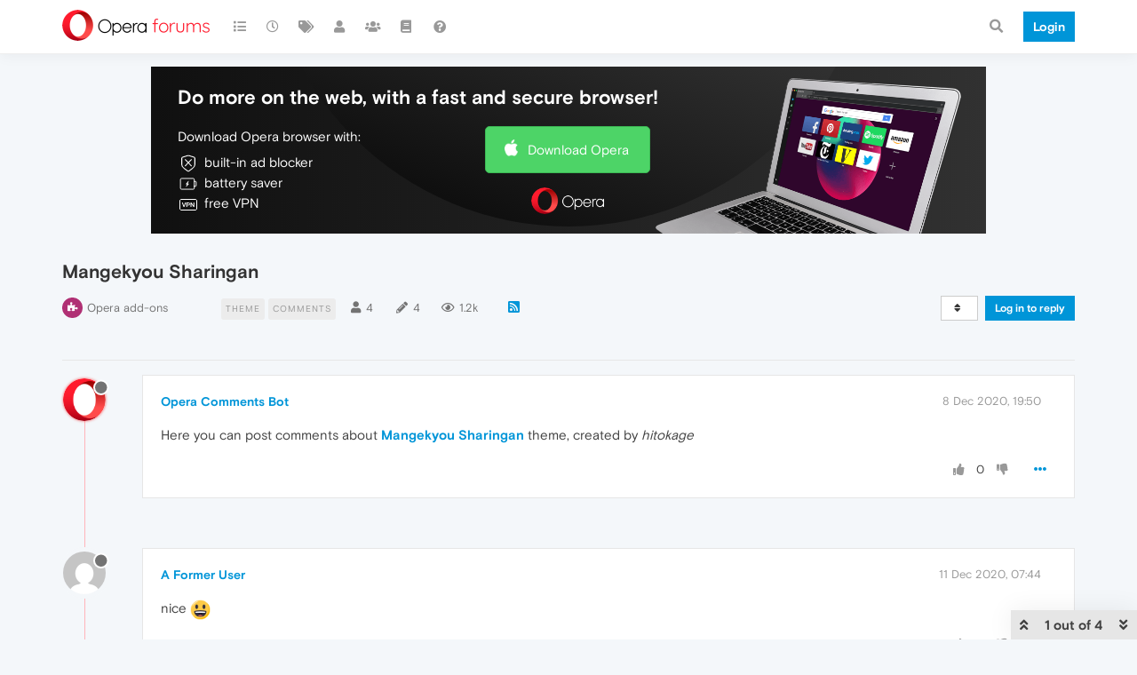

--- FILE ---
content_type: text/html; charset=utf-8
request_url: https://forums.opera.com/topic/45689/mangekyou-sharingan
body_size: 14192
content:
<!DOCTYPE html>
<html lang="en-GB" data-dir="ltr" style="direction: ltr; --panel-offset: 50px;"  >
<head>
	<title>Mangekyou Sharingan | Opera forums</title>
	<meta name="viewport" content="width&#x3D;device-width, initial-scale&#x3D;1.0" />
	<meta name="content-type" content="text/html; charset=UTF-8" />
	<meta name="apple-mobile-web-app-capable" content="yes" />
	<meta name="mobile-web-app-capable" content="yes" />
	<meta property="og:site_name" content="Opera forums" />
	<meta name="msapplication-badge" content="frequency=30; polling-uri=https://forums.opera.com/sitemap.xml" />
	<meta name="theme-color" content="#ffffff" />
	<meta name="title" content="Mangekyou Sharingan" />
	<meta name="description" content="Here you can post comments about Mangekyou Sharingan theme, created by hitokage " />
	<meta property="og:title" content="Mangekyou Sharingan" />
	<meta property="og:description" content="Here you can post comments about Mangekyou Sharingan theme, created by hitokage " />
	<meta property="og:type" content="article" />
	<meta property="article:published_time" content="2020-12-08T19:50:03.194Z" />
	<meta property="article:modified_time" content="2021-01-06T17:56:50.290Z" />
	<meta property="article:section" content="Opera add-ons" />
	<meta property="og:image" content="https://forums.opera.com/assets/uploads/profile/218246-profileavatar.png" />
	<meta property="og:image:url" content="https://forums.opera.com/assets/uploads/profile/218246-profileavatar.png" />
	<meta property="og:image" content="https://forums.opera.com/assets/uploads/system/og-image.png" />
	<meta property="og:image:url" content="https://forums.opera.com/assets/uploads/system/og-image.png" />
	<meta property="og:image:width" content="192" />
	<meta property="og:image:height" content="192" />
	<meta property="og:url" content="https://forums.opera.com/topic/45689/mangekyou-sharingan" />
	
	<link rel="stylesheet" type="text/css" href="/assets/client.css?v=fbknpfpme90" />
	<link rel="icon" type="image/x-icon" href="/assets/uploads/system/favicon.ico?v&#x3D;fbknpfpme90" />
	<link rel="manifest" href="/manifest.webmanifest" crossorigin="use-credentials" />
	<link rel="search" type="application/opensearchdescription+xml" title="Opera forums" href="/osd.xml" />
	<link rel="apple-touch-icon" href="/assets/uploads/system/touchicon-orig.png" />
	<link rel="icon" sizes="36x36" href="/assets/uploads/system/touchicon-36.png" />
	<link rel="icon" sizes="48x48" href="/assets/uploads/system/touchicon-48.png" />
	<link rel="icon" sizes="72x72" href="/assets/uploads/system/touchicon-72.png" />
	<link rel="icon" sizes="96x96" href="/assets/uploads/system/touchicon-96.png" />
	<link rel="icon" sizes="144x144" href="/assets/uploads/system/touchicon-144.png" />
	<link rel="icon" sizes="192x192" href="/assets/uploads/system/touchicon-192.png" />
	<link rel="prefetch" href="/assets/src/modules/composer.js?v&#x3D;fbknpfpme90" />
	<link rel="prefetch" href="/assets/src/modules/composer/uploads.js?v&#x3D;fbknpfpme90" />
	<link rel="prefetch" href="/assets/src/modules/composer/drafts.js?v&#x3D;fbknpfpme90" />
	<link rel="prefetch" href="/assets/src/modules/composer/tags.js?v&#x3D;fbknpfpme90" />
	<link rel="prefetch" href="/assets/src/modules/composer/categoryList.js?v&#x3D;fbknpfpme90" />
	<link rel="prefetch" href="/assets/src/modules/composer/resize.js?v&#x3D;fbknpfpme90" />
	<link rel="prefetch" href="/assets/src/modules/composer/autocomplete.js?v&#x3D;fbknpfpme90" />
	<link rel="prefetch" href="/assets/templates/composer.tpl?v&#x3D;fbknpfpme90" />
	<link rel="prefetch" href="/assets/language/en-GB/topic.json?v&#x3D;fbknpfpme90" />
	<link rel="prefetch" href="/assets/language/en-GB/modules.json?v&#x3D;fbknpfpme90" />
	<link rel="prefetch" href="/assets/language/en-GB/tags.json?v&#x3D;fbknpfpme90" />
	<link rel="prefetch stylesheet" href="/assets/plugins/nodebb-plugin-markdown/themes/default.min.css" />
	<link rel="prefetch" href="/assets/language/en-GB/markdown.json?v&#x3D;fbknpfpme90" />
	<link rel="prefetch" href="/assets/src/modules/highlight.js" />
	<link rel="stylesheet" href="https://forums.opera.com/assets/plugins/nodebb-plugin-emoji/emoji/styles.css?v&#x3D;fbknpfpme90" />
	<link rel="canonical" href="https://forums.opera.com/topic/45689/mangekyou-sharingan" />
	<link rel="alternate" type="application/rss+xml" href="/topic/45689.rss" />
	<link rel="up" href="https://forums.opera.com/category/23/opera-add-ons" />
	

	<script>
		var config = JSON.parse('{"relative_path":"","upload_url":"/assets/uploads","asset_base_url":"/assets","assetBaseUrl":"/assets","siteTitle":"Opera forums","browserTitle":"Opera forums","titleLayout":"&#123;pageTitle&#125; | &#123;browserTitle&#125;","showSiteTitle":true,"maintenanceMode":false,"minimumTitleLength":4,"maximumTitleLength":255,"minimumPostLength":4,"maximumPostLength":4999,"minimumTagsPerTopic":0,"maximumTagsPerTopic":5,"minimumTagLength":3,"maximumTagLength":15,"undoTimeout":10000,"useOutgoingLinksPage":false,"allowGuestHandles":false,"allowTopicsThumbnail":false,"usePagination":false,"disableChat":false,"disableChatMessageEditing":false,"maximumChatMessageLength":1000,"socketioTransports":["polling","websocket"],"socketioOrigins":"https://forums.opera.com:*","websocketAddress":"","maxReconnectionAttempts":5,"reconnectionDelay":1500,"topicsPerPage":20,"postsPerPage":20,"maximumFileSize":2048,"theme:id":"nodebb-theme-opera","theme:src":"","defaultLang":"en-GB","userLang":"en-GB","loggedIn":false,"uid":-1,"cache-buster":"v=fbknpfpme90","topicPostSort":"oldest_to_newest","categoryTopicSort":"newest_to_oldest","csrf_token":false,"searchEnabled":true,"searchDefaultInQuick":"titles","bootswatchSkin":"","enablePostHistory":true,"timeagoCutoff":30,"timeagoCodes":["af","am","ar","az-short","az","be","bg","bs","ca","cs","cy","da","de-short","de","dv","el","en-short","en","es-short","es","et","eu","fa-short","fa","fi","fr-short","fr","gl","he","hr","hu","hy","id","is","it-short","it","ja","jv","ko","ky","lt","lv","mk","nl","no","pl","pt-br-short","pt-br","pt-short","pt","ro","rs","ru","rw","si","sk","sl","sq","sr","sv","th","tr-short","tr","uk","ur","uz","vi","zh-CN","zh-TW"],"cookies":{"enabled":false,"message":"[[global:cookies.message]]","dismiss":"[[global:cookies.accept]]","link":"[[global:cookies.learn_more]]","link_url":"https:&#x2F;&#x2F;www.cookiesandyou.com"},"thumbs":{"size":512},"iconBackgrounds":["#f44336","#e91e63","#9c27b0","#673ab7","#3f51b5","#2196f3","#009688","#1b5e20","#33691e","#827717","#e65100","#ff5722","#795548","#607d8b"],"emailPrompt":1,"useragent":{"isYaBrowser":false,"isAuthoritative":true,"isMobile":false,"isMobileNative":false,"isTablet":false,"isiPad":false,"isiPod":false,"isiPhone":false,"isiPhoneNative":false,"isAndroid":false,"isAndroidNative":false,"isBlackberry":false,"isOpera":false,"isIE":false,"isEdge":false,"isIECompatibilityMode":false,"isSafari":false,"isFirefox":false,"isWebkit":false,"isChrome":true,"isKonqueror":false,"isOmniWeb":false,"isSeaMonkey":false,"isFlock":false,"isAmaya":false,"isPhantomJS":false,"isEpiphany":false,"isDesktop":true,"isWindows":false,"isLinux":false,"isLinux64":false,"isMac":true,"isChromeOS":false,"isBada":false,"isSamsung":false,"isRaspberry":false,"isBot":false,"isCurl":false,"isAndroidTablet":false,"isWinJs":false,"isKindleFire":false,"isSilk":false,"isCaptive":false,"isSmartTV":false,"isUC":false,"isFacebook":false,"isAlamoFire":false,"isElectron":false,"silkAccelerated":false,"browser":"Chrome","version":"131.0.0.0","os":"OS X","platform":"Apple Mac","geoIp":{},"source":"Mozilla/5.0 (Macintosh; Intel Mac OS X 10_15_7) AppleWebKit/537.36 (KHTML, like Gecko) Chrome/131.0.0.0 Safari/537.36; ClaudeBot/1.0; +claudebot@anthropic.com)","isWechat":false},"acpLang":"en-GB","topicSearchEnabled":false,"hideSubCategories":false,"hideCategoryLastPost":false,"enableQuickReply":false,"composer-default":{},"markdown":{"highlight":1,"highlightLinesLanguageList":[""],"theme":"default.min.css","defaultHighlightLanguage":""},"opera":{"authValidateEmailURL":"https://auth.opera.com/account/edit-profile"},"google-analytics":{"id":"UA-4118503-39","displayFeatures":"off"},"emojiCustomFirst":false}');
		var app = {
			user: JSON.parse('{"uid":0,"username":"Guest","displayname":"Guest","userslug":"","fullname":"Guest","email":"","icon:text":"?","icon:bgColor":"#aaa","groupTitle":"","groupTitleArray":[],"status":"offline","reputation":0,"email:confirmed":false,"unreadData":{"":{},"new":{},"watched":{},"unreplied":{}},"isAdmin":false,"isGlobalMod":false,"isMod":false,"privileges":{"chat":false,"upload:post:image":false,"upload:post:file":false,"signature":false,"invite":false,"group:create":false,"search:content":false,"search:users":false,"search:tags":false,"view:users":true,"view:tags":true,"view:groups":true,"local:login":false,"ban":false,"mute":false,"view:users:info":false},"timeagoCode":"en","offline":true,"isEmailConfirmSent":false}')
		};
	</script>

	
	
</head>

<body class="page-topic page-topic-45689 page-topic-mangekyou-sharingan page-topic-category-23 page-topic-category-opera-add-ons parent-category-7 parent-category-23 page-status-200 theme-opera user-guest skin-noskin">
	<nav id="menu" class="slideout-menu hidden">
		<section class="menu-section" data-section="navigation">
	<ul class="menu-section-list"></ul>
</section>


	</nav>
	<nav id="chats-menu" class="slideout-menu hidden">
		
	</nav>

	<main id="panel" class="slideout-panel">
		<nav class="navbar navbar-default navbar-fixed-top header" id="header-menu" component="navbar">
			<div class="container">
							<div class="navbar-header">
				<button type="button" class="navbar-toggle pull-left" id="mobile-menu">
					<i class="fa fa-lg fa-fw fa-bars unread-count" data-content="0" data-unread-url="/unread"></i>
				</button>
				

				
				<div class="navbar-search visible-xs pull-right">
					<form action="/search" method="GET">
						<button type="button" class="btn btn-link"><i class="fa fa-lg fa-fw fa-search" title="Search"></i></button>
						<input autocomplete="off" type="text" class="form-control hidden" name="term" placeholder="Search"/>
						<button class="btn btn-primary hidden" type="submit"></button>
						<input type="text" class="hidden" name="in" value="titles" />
					</form>
					<div class="quick-search-container hidden">
						<div class="quick-search-results-container"></div>
					</div>
				</div>
				

				<a class="forum-logo-wrapper" href="/">
					<img alt="" class="forum-logo" src="/plugins/nodebb-theme-opera/static/logo@2x.png" />
				</a>

				<div component="navbar/title" class="visible-xs hidden">
					<span></span>
				</div>
			</div>

			<div id="nav-dropdown" class="hidden-xs">
				
				
				<ul id="logged-out-menu" class="nav navbar-nav navbar-right">
					<li class="login">
						<a class="operaLoginButton" href="/auth/opera?return_path=%2Ftopic%2F45689%2Fmangekyou-sharingan" data-base-href="/auth/opera" rel="nofollow" target="_top">
							<span class="btn btn-primary">Login</span>
						</a>
					</li>
				</ul>
				
				
				<ul class="nav navbar-nav navbar-right">
					<li>
						<form id="search-form" class="navbar-form clearfix hidden-xs" role="search" method="GET">
							<button id="search-button" type="button" class="btn btn-link"><i class="fa fa-search fa-fw" title="Search"></i></button>
							<div class="hidden" id="search-fields">
								<div class="form-group">
									<input autocomplete="off" type="text" class="form-control" placeholder="Search" name="query" value="">
									<a href="#"><i class="fa fa-gears fa-fw advanced-search-link"></i></a>
								</div>
								<button type="submit" class="btn btn-default hide">Search</button>
							</div>
						</form>
						<div id="quick-search-container" class="quick-search-container hidden">
							<div class="checkbox filter-category">
								<label>
									<input type="checkbox" checked><span class="name"></span>
								</label>
							</div>
							<div class="text-center loading-indicator"><i class="fa fa-spinner fa-spin"></i></div>
							<div class="quick-search-results-container"></div>
						</div>
					</li>
					<li class="visible-xs" id="search-menu">
						<a href="/search">
							<i class="fa fa-search fa-fw"></i> Search
						</a>
					</li>
				</ul>
				

				<ul class="nav navbar-nav navbar-right hidden-xs">
					<li>
						<a href="#" id="reconnect" class="hide" title="Looks like your connection to Opera forums was lost, please wait while we try to reconnect.">
							<i class="fa fa-check"></i>
						</a>
					</li>
				</ul>

				<ul id="main-nav" class="nav navbar-nav">
					
					
					<li class="">
						<a title="Categories" class="navigation-link "
						 href="&#x2F;categories" >
							
							<i class="fa fa-fw fa-list" data-content=""></i>
							
							
							<span class="visible-xs-inline">Categories</span>
							
							
						</a>
						
					</li>
					
					
					
					<li class="">
						<a title="Recent" class="navigation-link "
						 href="&#x2F;recent" >
							
							<i class="fa fa-fw fa-clock-o" data-content=""></i>
							
							
							<span class="visible-xs-inline">Recent</span>
							
							
						</a>
						
					</li>
					
					
					
					<li class="">
						<a title="Tags" class="navigation-link "
						 href="&#x2F;tags" >
							
							<i class="fa fa-fw fa-tags" data-content=""></i>
							
							
							<span class="visible-xs-inline">Tags</span>
							
							
						</a>
						
					</li>
					
					
					
					<li class="">
						<a title="Users" class="navigation-link "
						 href="&#x2F;users" >
							
							<i class="fa fa-fw fa-user" data-content=""></i>
							
							
							<span class="visible-xs-inline">Users</span>
							
							
						</a>
						
					</li>
					
					
					
					<li class="">
						<a title="Groups" class="navigation-link "
						 href="&#x2F;groups" >
							
							<i class="fa fa-fw fa-group" data-content=""></i>
							
							
							<span class="visible-xs-inline">Groups</span>
							
							
						</a>
						
					</li>
					
					
					
					<li class="">
						<a title="Rules" class="navigation-link "
						 href="&#x2F;rules" >
							
							<i class="fa fa-fw fa-book" data-content=""></i>
							
							
							<span class="visible-xs-inline">Rules</span>
							
							
						</a>
						
					</li>
					
					
					
					<li class="">
						<a title="Help" class="navigation-link "
						 href="&#x2F;help" >
							
							<i class="fa fa-fw fa-question-circle" data-content=""></i>
							
							
							<span class="visible-xs-inline">Help</span>
							
							
						</a>
						
					</li>
					
					
				</ul>

				
			</div>

			</div>
		</nav>

		
		<div class="container" id="download-opera">
			<div class="get-opera">
    <div class="get-opera-closer">
        <svg width="24px" height="24px" viewBox="0 0 30 30" version="1.1" xmlns="http://www.w3.org/2000/svg"
             xmlns:xlink="http://www.w3.org/1999/xlink">
            <circle id="oval" fill="#fff" cx="15" cy="15" r="9"></circle>
            <path d="M19.5146932,11 L11,19.5146932" id="line-1" stroke="#452eb7" stroke-width="2"></path>
            <path d="M19.5146932,19.5146932 L11,11" id="line-2" stroke="#452eb7" stroke-width="2"></path>
        </svg>
    </div>
    <p class="get-opera-title">
        <strong>Do more on the web, with a fast and secure browser!</strong>
    </p>
    <p class="get-opera-element">Download Opera browser with:</p>
    <ul class="get-opera-features-list">
        <li class="get-opera-features-list--adblocker">built-in ad blocker</li>
        <li class="get-opera-features-list--battery-saver">battery saver</li>
        <li class="get-opera-features-list--free-vpn">free VPN</li>
    </ul>
    <a class="get-opera-btn os-default"
       href="https://www.opera.com/computer"
       data-query-params="utm_campaign=forums_banner&amp;utm_medium=ip&amp;utm_source=forums_opera_com">Download
        Opera</a>
</div>

		</div>
		

		<div class="container" id="content">
		<noscript>
    <div class="alert alert-danger">
        <p>
            Your browser does not seem to support JavaScript. As a result, your viewing experience will be diminished, and you have been placed in <strong>read-only mode</strong>.
        </p>
        <p>
            Please download a browser that supports JavaScript, or enable it if it's disabled (i.e. NoScript).
        </p>
    </div>
</noscript>
		
<div data-widget-area="header">
	
</div>
<div class="row">
	<div class="topic col-lg-12">
		<div class="topic-header">
			<h1 component="post/header" class="" itemprop="name">
				<span class="topic-title">
					<span component="topic/labels">
						<i component="topic/scheduled" class="pull-left fa fa-clock-o hidden" title="Scheduled"></i>
						<i component="topic/pinned" class="pull-left fa fa-thumb-tack hidden" title="Pinned"></i>
						<i component="topic/locked" class="pull-left fa fa-lock hidden" title="Locked"></i>
						<i class="pull-left fa fa-arrow-circle-right hidden" title="Moved"></i>
						
					</span>
					<span component="topic/title">Mangekyou Sharingan</span>
				</span>
			</h1>

			<div class="topic-info clearfix">
				<div class="category-item inline-block">
					<div role="presentation" class="icon pull-left" style="background-color: #b03074; color: #ffffff;">
						<i class="fa fa-fw fa-puzzle-piece"></i>
					</div>
					<a href="/category/23/opera-add-ons">Opera add-ons</a>
				</div>

				<div class="tags tag-list inline-block hidden-xs">
					
<a href="/tags/theme">
    <span class="tag tag-item tag-class-theme" data-tag="theme">theme</span>
</a>

<a href="/tags/comments">
    <span class="tag tag-item tag-class-comments" data-tag="comments">comments</span>
</a>

				</div>
				<div class="inline-block hidden-xs">
					<div class="stats text-muted">
	<i class="fa fa-fw fa-user" title="Posters"></i>
	<span title="4" class="human-readable-number">4</span>
</div>
<div class="stats text-muted">
	<i class="fa fa-fw fa-pencil" title="Posts"></i>
	<span component="topic/post-count" title="4" class="human-readable-number">4</span>
</div>
<div class="stats views text-muted">
	<i class="fa fa-fw fa-eye" title="Views"></i>
	<span class="human-readable-number" title="1211">1211</span>
</div>
				</div>
				
				<a class="hidden-xs" target="_blank" href="/topic/45689.rss"><i class="fa fa-rss-square"></i></a>
				
				

				<div class="topic-main-buttons pull-right inline-block">
	<span class="loading-indicator btn pull-left hidden" done="0">
		<span class="hidden-xs">Loading More Posts</span> <i class="fa fa-refresh fa-spin"></i>
	</span>

	

	

	<div title="Sort by" class="btn-group bottom-sheet hidden-xs" component="thread/sort">
	<button class="btn btn-sm btn-default dropdown-toggle" data-toggle="dropdown" type="button">
	<span><i class="fa fa-fw fa-sort"></i></span></button>
	<ul class="dropdown-menu dropdown-menu-right">
		<li><a href="#" class="oldest_to_newest" data-sort="oldest_to_newest"><i class="fa fa-fw"></i> Oldest to Newest</a></li>
		<li><a href="#" class="newest_to_oldest" data-sort="newest_to_oldest"><i class="fa fa-fw"></i> Newest to Oldest</a></li>
		<li><a href="#" class="most_votes" data-sort="most_votes"><i class="fa fa-fw"></i> Most Votes</a></li>
	</ul>
</div>


	<div class="inline-block">
	
	</div>
	<div component="topic/reply/container" class="btn-group action-bar bottom-sheet hidden">
	<a href="/compose?tid=45689&title=Mangekyou Sharingan" class="btn btn-sm btn-primary" component="topic/reply" data-ajaxify="false" role="button"><i class="fa fa-reply visible-xs-inline"></i><span class="visible-sm-inline visible-md-inline visible-lg-inline"> Reply</span></a>
	<button type="button" class="btn btn-sm btn-info dropdown-toggle" data-toggle="dropdown">
		<span class="caret"></span>
	</button>
	<ul class="dropdown-menu pull-right" role="menu">
		<li><a href="#" component="topic/reply-as-topic">Reply as topic</a></li>
	</ul>
</div>




<a component="topic/reply/guest" href="/auth/opera?return_path=%2Ftopic%2F45689%2Fmangekyou-sharingan" data-base-href="/auth/opera" class="btn btn-sm btn-primary operaLoginButton" rel="nofollow" target="_top">Log in to reply</a>



</div>

			</div>
		</div>
		

		
		<div component="topic/deleted/message" class="alert alert-warning hidden clearfix">
    <span class="pull-left">This topic has been deleted. Only users with topic management privileges can see it.</span>
    <span class="pull-right">
        
    </span>
</div>
		

		<ul component="topic" class="posts timeline" data-tid="45689" data-cid="23">
			
				<li component="post" class="  topic-owner-post " data-index="0" data-pid="236136" data-uid="218246" data-timestamp="1607457003201" data-username="Opera Comments Bot" data-userslug="opera-comments-bot" itemscope itemtype="http://schema.org/Comment">
					<a component="post/anchor" data-index="0" id="0"></a>

					<meta itemprop="datePublished" content="2020-12-08T19:50:03.201Z">
					<meta itemprop="dateModified" content="">

					<div class="clearfix post-header">
	<div class="icon pull-left">
		<a href="/user/opera-comments-bot">
			<img class="avatar  avatar-sm2x avatar-rounded" alt="Opera Comments Bot" title="Opera Comments Bot" data-uid="218246" loading="lazy" component="user/picture" src="/assets/uploads/profile/218246-profileavatar.png" style="" />
			<i component="user/status" class="fa fa-circle status offline" title="Offline"></i>
		</a>
	</div>
</div>

<div class="content" component="post/content" itemprop="text">
	<small class="post-author">
		<strong>
			<a href="/user/opera-comments-bot" itemprop="author" data-username="Opera Comments Bot" data-uid="218246">Opera Comments Bot</a>
		</strong>

		

		

		<span class="visible-xs-inline-block visible-sm-inline-block visible-md-inline-block visible-lg-inline-block">
			
			<span>
				
			</span>
		</span>

	</small>
	<small class="pull-right">
		<span class="bookmarked"><i class="fa fa-bookmark-o"></i></span>
	</small>
	<small class="pull-right">
		<i component="post/edit-indicator" class="fa fa-pencil-square edit-icon hidden"></i>

		<small data-editor="" component="post/editor" class="hidden">last edited by  <span class="timeago" title=""></span></small>

		<span class="visible-xs-inline-block visible-sm-inline-block visible-md-inline-block visible-lg-inline-block">
			<a class="permalink" href="/post/236136"><span class="timeago" title="2020-12-08T19:50:03.201Z"></span></a>
		</span>
	</small>

	<p dir="auto">Here you can post comments about <strong><a href="https://addons.opera.com/en/wallpapers/details/mangekyou-sharingan/" target="_blank" rel="noopener noreferrer nofollow ugc">Mangekyou Sharingan</a></strong> theme, created by <em>hitokage</em></p>


	

</div>

<div class="clearfix post-footer">


	<small class="pull-right post-footer-menu">
		<span class="post-tools">
			<a component="post/reply" href="#" class="no-select hidden">Reply</a>
			<a component="post/quote" href="#" class="no-select hidden">Quote</a>
		</span>

		
		<span class="votes">
			<a component="post/upvote" href="#" class="">
				<i class="fa fa-thumbs-up"></i>
			</a>

			<span component="post/vote-count" data-votes="0">0</span>

			
			<a component="post/downvote" href="#" class="">
				<i class="fa fa-thumbs-down"></i>
			</a>
			
		</span>
		

		<span component="post/tools" class="dropdown moderator-tools bottom-sheet ">
	<a href="#" data-toggle="dropdown" data-ajaxify="false"><i class="fa fa-fw fa-ellipsis-h"></i></a>
	<ul class="dropdown-menu dropdown-menu-right" role="menu"></ul>
</span>

	</small>

	
	<a component="post/reply-count" data-target-component="post/replies/container" href="#" class="threaded-replies no-select hidden">
		<span component="post/reply-count/avatars" class="avatars hidden ">
			
		</span>

		<strong class="replies-count" component="post/reply-count/text" data-replies="0">1 Reply</strong>
		<span class="replies-last hidden-xs">Last reply <span class="timeago" title=""></span></span>

		<i class="fa fa-fw fa-chevron-right" component="post/replies/open"></i>
		<i class="fa fa-fw fa-chevron-down hidden" component="post/replies/close"></i>
		<i class="fa fa-fw fa-spin fa-spinner hidden" component="post/replies/loading"></i>
	</a>
	
	<div component="post/replies/container"></div>
</div>

				</li>
				
			
				<li component="post" class="   " data-index="1" data-pid="236386" data-uid="307448" data-timestamp="1607672646588" data-username="A Former User" data-userslug="" itemscope itemtype="http://schema.org/Comment">
					<a component="post/anchor" data-index="1" id="1"></a>

					<meta itemprop="datePublished" content="2020-12-11T07:44:06.588Z">
					<meta itemprop="dateModified" content="">

					<div class="clearfix post-header">
	<div class="icon pull-left">
		<a href="#">
			<img class="avatar  avatar-sm2x avatar-rounded" alt="A Former User" title="A Former User" data-uid="0" loading="lazy" component="user/picture" src="https://www.gravatar.com/avatar/d41d8cd98f00b204e9800998ecf8427e?size=192&d=mm" style="" />
			<i component="user/status" class="fa fa-circle status offline" title="Offline"></i>
		</a>
	</div>
</div>

<div class="content" component="post/content" itemprop="text">
	<small class="post-author">
		<strong>
			<a href="#" itemprop="author" data-username="A Former User" data-uid="0">A Former User</a>
		</strong>

		

		

		<span class="visible-xs-inline-block visible-sm-inline-block visible-md-inline-block visible-lg-inline-block">
			
			<span>
				
			</span>
		</span>

	</small>
	<small class="pull-right">
		<span class="bookmarked"><i class="fa fa-bookmark-o"></i></span>
	</small>
	<small class="pull-right">
		<i component="post/edit-indicator" class="fa fa-pencil-square edit-icon hidden"></i>

		<small data-editor="" component="post/editor" class="hidden">last edited by  <span class="timeago" title=""></span></small>

		<span class="visible-xs-inline-block visible-sm-inline-block visible-md-inline-block visible-lg-inline-block">
			<a class="permalink" href="/post/236386"><span class="timeago" title="2020-12-11T07:44:06.588Z"></span></a>
		</span>
	</small>

	<p dir="auto">nice <img src="https://forums.opera.com/assets/plugins/nodebb-plugin-emoji/emoji/emoji-one/1f603.png?v=fbknpfpme90" class="not-responsive emoji emoji-emoji-one emoji--grinning_face_with_big_eyes" title=":D" alt="😃" /></p>


	

</div>

<div class="clearfix post-footer">


	<small class="pull-right post-footer-menu">
		<span class="post-tools">
			<a component="post/reply" href="#" class="no-select hidden">Reply</a>
			<a component="post/quote" href="#" class="no-select hidden">Quote</a>
		</span>

		
		<span class="votes">
			<a component="post/upvote" href="#" class="">
				<i class="fa fa-thumbs-up"></i>
			</a>

			<span component="post/vote-count" data-votes="0">0</span>

			
			<a component="post/downvote" href="#" class="">
				<i class="fa fa-thumbs-down"></i>
			</a>
			
		</span>
		

		<span component="post/tools" class="dropdown moderator-tools bottom-sheet ">
	<a href="#" data-toggle="dropdown" data-ajaxify="false"><i class="fa fa-fw fa-ellipsis-h"></i></a>
	<ul class="dropdown-menu dropdown-menu-right" role="menu"></ul>
</span>

	</small>

	
	<a component="post/reply-count" data-target-component="post/replies/container" href="#" class="threaded-replies no-select hidden">
		<span component="post/reply-count/avatars" class="avatars hidden ">
			
		</span>

		<strong class="replies-count" component="post/reply-count/text" data-replies="0">1 Reply</strong>
		<span class="replies-last hidden-xs">Last reply <span class="timeago" title=""></span></span>

		<i class="fa fa-fw fa-chevron-right" component="post/replies/open"></i>
		<i class="fa fa-fw fa-chevron-down hidden" component="post/replies/close"></i>
		<i class="fa fa-fw fa-spin fa-spinner hidden" component="post/replies/loading"></i>
	</a>
	
	<div component="post/replies/container"></div>
</div>

				</li>
				
			
				<li component="post" class="   " data-index="2" data-pid="237212" data-uid="311968" data-timestamp="1608398519763" data-username="A Former User" data-userslug="" itemscope itemtype="http://schema.org/Comment">
					<a component="post/anchor" data-index="2" id="2"></a>

					<meta itemprop="datePublished" content="2020-12-19T17:21:59.763Z">
					<meta itemprop="dateModified" content="">

					<div class="clearfix post-header">
	<div class="icon pull-left">
		<a href="#">
			<img class="avatar  avatar-sm2x avatar-rounded" alt="A Former User" title="A Former User" data-uid="0" loading="lazy" component="user/picture" src="https://www.gravatar.com/avatar/d41d8cd98f00b204e9800998ecf8427e?size=192&d=mm" style="" />
			<i component="user/status" class="fa fa-circle status offline" title="Offline"></i>
		</a>
	</div>
</div>

<div class="content" component="post/content" itemprop="text">
	<small class="post-author">
		<strong>
			<a href="#" itemprop="author" data-username="A Former User" data-uid="0">A Former User</a>
		</strong>

		

		

		<span class="visible-xs-inline-block visible-sm-inline-block visible-md-inline-block visible-lg-inline-block">
			
			<span>
				
			</span>
		</span>

	</small>
	<small class="pull-right">
		<span class="bookmarked"><i class="fa fa-bookmark-o"></i></span>
	</small>
	<small class="pull-right">
		<i component="post/edit-indicator" class="fa fa-pencil-square edit-icon hidden"></i>

		<small data-editor="" component="post/editor" class="hidden">last edited by  <span class="timeago" title=""></span></small>

		<span class="visible-xs-inline-block visible-sm-inline-block visible-md-inline-block visible-lg-inline-block">
			<a class="permalink" href="/post/237212"><span class="timeago" title="2020-12-19T17:21:59.763Z"></span></a>
		</span>
	</small>

	<p dir="auto">echt nice, schade aber das es nur für 720p is nich 1080p würde eventuell besser aus sehen <img src="https://forums.opera.com/assets/plugins/nodebb-plugin-emoji/emoji/emoji-one/1f603.png?v=fbknpfpme90" class="not-responsive emoji emoji-emoji-one emoji--grinning_face_with_big_eyes" title=":D" alt="😃" /> aber das is nur meine Meinung</p>


	

</div>

<div class="clearfix post-footer">


	<small class="pull-right post-footer-menu">
		<span class="post-tools">
			<a component="post/reply" href="#" class="no-select hidden">Reply</a>
			<a component="post/quote" href="#" class="no-select hidden">Quote</a>
		</span>

		
		<span class="votes">
			<a component="post/upvote" href="#" class="">
				<i class="fa fa-thumbs-up"></i>
			</a>

			<span component="post/vote-count" data-votes="0">0</span>

			
			<a component="post/downvote" href="#" class="">
				<i class="fa fa-thumbs-down"></i>
			</a>
			
		</span>
		

		<span component="post/tools" class="dropdown moderator-tools bottom-sheet ">
	<a href="#" data-toggle="dropdown" data-ajaxify="false"><i class="fa fa-fw fa-ellipsis-h"></i></a>
	<ul class="dropdown-menu dropdown-menu-right" role="menu"></ul>
</span>

	</small>

	
	<a component="post/reply-count" data-target-component="post/replies/container" href="#" class="threaded-replies no-select hidden">
		<span component="post/reply-count/avatars" class="avatars hidden ">
			
		</span>

		<strong class="replies-count" component="post/reply-count/text" data-replies="0">1 Reply</strong>
		<span class="replies-last hidden-xs">Last reply <span class="timeago" title=""></span></span>

		<i class="fa fa-fw fa-chevron-right" component="post/replies/open"></i>
		<i class="fa fa-fw fa-chevron-down hidden" component="post/replies/close"></i>
		<i class="fa fa-fw fa-spin fa-spinner hidden" component="post/replies/loading"></i>
	</a>
	
	<div component="post/replies/container"></div>
</div>

				</li>
				
			
				<li component="post" class="   " data-index="3" data-pid="238830" data-uid="315100" data-timestamp="1609955810290" data-username="A Former User" data-userslug="" itemscope itemtype="http://schema.org/Comment">
					<a component="post/anchor" data-index="3" id="3"></a>

					<meta itemprop="datePublished" content="2021-01-06T17:56:50.290Z">
					<meta itemprop="dateModified" content="">

					<div class="clearfix post-header">
	<div class="icon pull-left">
		<a href="#">
			<img class="avatar  avatar-sm2x avatar-rounded" alt="A Former User" title="A Former User" data-uid="0" loading="lazy" component="user/picture" src="https://www.gravatar.com/avatar/d41d8cd98f00b204e9800998ecf8427e?size=192&d=mm" style="" />
			<i component="user/status" class="fa fa-circle status offline" title="Offline"></i>
		</a>
	</div>
</div>

<div class="content" component="post/content" itemprop="text">
	<small class="post-author">
		<strong>
			<a href="#" itemprop="author" data-username="A Former User" data-uid="0">A Former User</a>
		</strong>

		

		

		<span class="visible-xs-inline-block visible-sm-inline-block visible-md-inline-block visible-lg-inline-block">
			
			<span>
				
			</span>
		</span>

	</small>
	<small class="pull-right">
		<span class="bookmarked"><i class="fa fa-bookmark-o"></i></span>
	</small>
	<small class="pull-right">
		<i component="post/edit-indicator" class="fa fa-pencil-square edit-icon hidden"></i>

		<small data-editor="" component="post/editor" class="hidden">last edited by  <span class="timeago" title=""></span></small>

		<span class="visible-xs-inline-block visible-sm-inline-block visible-md-inline-block visible-lg-inline-block">
			<a class="permalink" href="/post/238830"><span class="timeago" title="2021-01-06T17:56:50.290Z"></span></a>
		</span>
	</small>

	<p dir="auto">nice</p>


	

</div>

<div class="clearfix post-footer">


	<small class="pull-right post-footer-menu">
		<span class="post-tools">
			<a component="post/reply" href="#" class="no-select hidden">Reply</a>
			<a component="post/quote" href="#" class="no-select hidden">Quote</a>
		</span>

		
		<span class="votes">
			<a component="post/upvote" href="#" class="">
				<i class="fa fa-thumbs-up"></i>
			</a>

			<span component="post/vote-count" data-votes="0">0</span>

			
			<a component="post/downvote" href="#" class="">
				<i class="fa fa-thumbs-down"></i>
			</a>
			
		</span>
		

		<span component="post/tools" class="dropdown moderator-tools bottom-sheet ">
	<a href="#" data-toggle="dropdown" data-ajaxify="false"><i class="fa fa-fw fa-ellipsis-h"></i></a>
	<ul class="dropdown-menu dropdown-menu-right" role="menu"></ul>
</span>

	</small>

	
	<a component="post/reply-count" data-target-component="post/replies/container" href="#" class="threaded-replies no-select hidden">
		<span component="post/reply-count/avatars" class="avatars hidden ">
			
		</span>

		<strong class="replies-count" component="post/reply-count/text" data-replies="0">1 Reply</strong>
		<span class="replies-last hidden-xs">Last reply <span class="timeago" title=""></span></span>

		<i class="fa fa-fw fa-chevron-right" component="post/replies/open"></i>
		<i class="fa fa-fw fa-chevron-down hidden" component="post/replies/close"></i>
		<i class="fa fa-fw fa-spin fa-spinner hidden" component="post/replies/loading"></i>
	</a>
	
	<div component="post/replies/container"></div>
</div>

				</li>
				
			
		</ul>

		

		

		

		<div class="pagination-block text-center">
    <div class="progress-bar"></div>
    <div class="wrapper dropup">
        <i class="fa fa-2x fa-angle-double-up pointer fa-fw pagetop"></i>

        <a href="#" class="dropdown-toggle" data-toggle="dropdown">
            <span class="pagination-text"></span>
        </a>

        <i class="fa fa-2x fa-angle-double-down pointer fa-fw pagebottom"></i>
        <ul class="dropdown-menu dropdown-menu-right" role="menu">
            <li>
                <div class="row">
                    <div class="col-xs-8 post-content"></div>
                    <div class="col-xs-4 text-right">
                        <div class="scroller-content">
                            <span class="pointer pagetop">First post <i class="fa fa-angle-double-up"></i></span>
                            <div class="scroller-container">
                                <div class="scroller-thumb">
                                    <span class="thumb-text"></span>
                                    <div class="scroller-thumb-icon"></div>
                                </div>
                            </div>
                            <span class="pointer pagebottom">Last post <i class="fa fa-angle-double-down"></i></span>
                        </div>
                    </div>
                </div>
                <div class="row">
                    <div class="col-xs-6">
                        <button id="myNextPostBtn" class="btn btn-default form-control" disabled>Go to my next post</button>
                    </div>
                    <div class="col-xs-6">
                        <input type="number" class="form-control" id="indexInput" placeholder="Go to post index">
                    </div>
                </div>
            </li>
        </ul>
    </div>
</div>

	</div>
	<div data-widget-area="sidebar" class="col-lg-3 col-sm-12 hidden">
		
	</div>
</div>

<div data-widget-area="footer">
	
</div>


<noscript>
	<div component="pagination" class="text-center pagination-container hidden">
	<ul class="pagination hidden-xs">
		<li class="previous pull-left disabled">
			<a href="?" data-page="1"><i class="fa fa-chevron-left"></i> </a>
		</li>

		

		<li class="next pull-right disabled">
			<a href="?" data-page="1"> <i class="fa fa-chevron-right"></i></a>
		</li>
	</ul>

	<ul class="pagination hidden-sm hidden-md hidden-lg">
		<li class="first disabled">
			<a href="?" data-page="1"><i class="fa fa-fast-backward"></i> </a>
		</li>

		<li class="previous disabled">
			<a href="?" data-page="1"><i class="fa fa-chevron-left"></i> </a>
		</li>

		<li component="pagination/select-page" class="page select-page">
			<a href="#">1 / 1</a>
		</li>

		<li class="next disabled">
			<a href="?" data-page="1"> <i class="fa fa-chevron-right"></i></a>
		</li>

		<li class="last disabled">
			<a href="?" data-page="1"><i class="fa fa-fast-forward"></i> </a>
		</li>
	</ul>
</div>
</noscript>

<script id="ajaxify-data" type="application/json">{"tid":45689,"uid":218246,"cid":23,"mainPid":236136,"title":"Mangekyou Sharingan","slug":"45689/mangekyou-sharingan","timestamp":1607457003194,"lastposttime":1609955810290,"postcount":4,"viewcount":1211,"externalComments":{"site":"addons","page":"254425"},"teaserPid":238830,"postercount":4,"tags":[{"value":"theme","valueEscaped":"theme","valueEncoded":"theme","class":"theme"},{"value":"comments","valueEscaped":"comments","valueEncoded":"comments","class":"comments"}],"deleted":0,"locked":0,"pinned":0,"pinExpiry":0,"upvotes":0,"downvotes":0,"deleterUid":0,"titleRaw":"Mangekyou Sharingan","timestampISO":"2020-12-08T19:50:03.194Z","scheduled":false,"lastposttimeISO":"2021-01-06T17:56:50.290Z","pinExpiryISO":"","votes":0,"thumbs":[],"posts":[{"pid":236136,"uid":218246,"tid":45689,"content":"<p dir=\"auto\">Here you can post comments about <strong><a href=\"https://addons.opera.com/en/wallpapers/details/mangekyou-sharingan/\" target=\"_blank\" rel=\"noopener noreferrer nofollow ugc\">Mangekyou Sharingan<\/a><\/strong> theme, created by <em>hitokage<\/em><\/p>\n","timestamp":1607457003201,"deleted":0,"upvotes":0,"downvotes":0,"deleterUid":0,"edited":0,"replies":{"hasMore":false,"users":[],"text":"[[topic:one_reply_to_this_post]]","count":0},"bookmarks":0,"votes":0,"timestampISO":"2020-12-08T19:50:03.201Z","editedISO":"","index":0,"eventStart":1607457003201,"eventEnd":1607672646588,"user":{"uid":218246,"username":"Opera Comments Bot","userslug":"opera-comments-bot","reputation":1208,"postcount":5735,"topiccount":5735,"picture":"/assets/uploads/profile/218246-profileavatar.png","signature":"","banned":false,"banned:expire":0,"status":"offline","lastonline":1769088154901,"groupTitle":null,"displayname":"Opera Comments Bot","groupTitleArray":[],"icon:text":"O","icon:bgColor":"#3f51b5","lastonlineISO":"2026-01-22T13:22:34.901Z","banned_until":0,"banned_until_readable":"Not Banned","selectedGroups":[],"custom_profile_info":[]},"editor":null,"bookmarked":false,"upvoted":false,"downvoted":false,"selfPost":false,"topicOwnerPost":true,"display_edit_tools":false,"display_delete_tools":false,"display_moderator_tools":false,"display_move_tools":false,"display_post_menu":true},{"pid":236386,"uid":307448,"tid":45689,"content":"<p dir=\"auto\">nice <img src=\"https://forums.opera.com/assets/plugins/nodebb-plugin-emoji/emoji/emoji-one/1f603.png?v=fbknpfpme90\" class=\"not-responsive emoji emoji-emoji-one emoji--grinning_face_with_big_eyes\" title=\":D\" alt=\"😃\" /><\/p>\n","timestamp":1607672646588,"deleted":0,"upvotes":0,"downvotes":0,"deleterUid":0,"edited":0,"replies":{"hasMore":false,"users":[],"text":"[[topic:one_reply_to_this_post]]","count":0},"bookmarks":0,"votes":0,"timestampISO":"2020-12-11T07:44:06.588Z","editedISO":"","index":1,"eventStart":1607672646588,"eventEnd":1608398519763,"user":{"uid":0,"username":"[[global:former_user]]","userslug":"","reputation":0,"postcount":0,"topiccount":0,"picture":"https://www.gravatar.com/avatar/d41d8cd98f00b204e9800998ecf8427e?size=192&d=mm","signature":"","banned":false,"banned:expire":0,"status":"offline","lastonline":0,"groupTitle":"","oldUid":307448,"displayname":"[[global:former_user]]","email":"","icon:text":"?","icon:bgColor":"#aaa","groupTitleArray":[],"email:confirmed":0,"banned_until":0,"banned_until_readable":"Not Banned","selectedGroups":[],"custom_profile_info":[]},"editor":null,"bookmarked":false,"upvoted":false,"downvoted":false,"selfPost":false,"topicOwnerPost":false,"display_edit_tools":false,"display_delete_tools":false,"display_moderator_tools":false,"display_move_tools":false,"display_post_menu":true},{"pid":237212,"uid":311968,"tid":45689,"content":"<p dir=\"auto\">echt nice, schade aber das es nur für 720p is nich 1080p würde eventuell besser aus sehen <img src=\"https://forums.opera.com/assets/plugins/nodebb-plugin-emoji/emoji/emoji-one/1f603.png?v=fbknpfpme90\" class=\"not-responsive emoji emoji-emoji-one emoji--grinning_face_with_big_eyes\" title=\":D\" alt=\"😃\" /> aber das is nur meine Meinung<\/p>\n","timestamp":1608398519763,"deleted":0,"upvotes":0,"downvotes":0,"deleterUid":0,"edited":0,"replies":{"hasMore":false,"users":[],"text":"[[topic:one_reply_to_this_post]]","count":0},"bookmarks":0,"votes":0,"timestampISO":"2020-12-19T17:21:59.763Z","editedISO":"","index":2,"eventStart":1608398519763,"eventEnd":1609955810290,"user":{"uid":0,"username":"[[global:former_user]]","userslug":"","reputation":0,"postcount":0,"topiccount":0,"picture":"https://www.gravatar.com/avatar/d41d8cd98f00b204e9800998ecf8427e?size=192&d=mm","signature":"","banned":false,"banned:expire":0,"status":"offline","lastonline":0,"groupTitle":"","oldUid":311968,"displayname":"[[global:former_user]]","email":"","icon:text":"?","icon:bgColor":"#aaa","groupTitleArray":[],"email:confirmed":0,"banned_until":0,"banned_until_readable":"Not Banned","selectedGroups":[],"custom_profile_info":[]},"editor":null,"bookmarked":false,"upvoted":false,"downvoted":false,"selfPost":false,"topicOwnerPost":false,"display_edit_tools":false,"display_delete_tools":false,"display_moderator_tools":false,"display_move_tools":false,"display_post_menu":true},{"pid":238830,"uid":315100,"tid":45689,"content":"<p dir=\"auto\">nice<\/p>\n","timestamp":1609955810290,"deleted":0,"upvotes":0,"downvotes":0,"deleterUid":0,"edited":0,"replies":{"hasMore":false,"users":[],"text":"[[topic:one_reply_to_this_post]]","count":0},"bookmarks":0,"votes":0,"timestampISO":"2021-01-06T17:56:50.290Z","editedISO":"","index":3,"eventStart":1609955810290,"eventEnd":1769157688846,"user":{"uid":0,"username":"[[global:former_user]]","userslug":"","reputation":0,"postcount":0,"topiccount":0,"picture":"https://www.gravatar.com/avatar/d41d8cd98f00b204e9800998ecf8427e?size=192&d=mm","signature":"","banned":false,"banned:expire":0,"status":"offline","lastonline":0,"groupTitle":"","oldUid":315100,"displayname":"[[global:former_user]]","email":"","icon:text":"?","icon:bgColor":"#aaa","groupTitleArray":[],"email:confirmed":0,"banned_until":0,"banned_until_readable":"Not Banned","selectedGroups":[],"custom_profile_info":[]},"editor":null,"bookmarked":false,"upvoted":false,"downvoted":false,"selfPost":false,"topicOwnerPost":false,"display_edit_tools":false,"display_delete_tools":false,"display_moderator_tools":false,"display_move_tools":false,"display_post_menu":true}],"events":[],"category":{"cid":23,"name":"Opera add-ons","description":"Add-ons allow you to add functionality to Opera or give it a new look","descriptionParsed":"<p>Add-ons allow you to add functionality to Opera or give it a new look<\/p>\n","icon":"fa-puzzle-piece","bgColor":"#b03074","color":"#ffffff","slug":"23/opera-add-ons","parentCid":7,"topic_count":5125,"post_count":42820,"disabled":0,"order":23,"link":"","numRecentReplies":1,"class":"col-md-3 col-xs-6","imageClass":"cover","subCategoriesPerPage":10,"minTags":0,"maxTags":5,"postQueue":1,"isSection":0,"totalPostCount":42820,"totalTopicCount":5125},"tagWhitelist":[],"minTags":0,"maxTags":5,"thread_tools":[],"isFollowing":false,"isNotFollowing":true,"isIgnoring":false,"bookmark":null,"postSharing":[{"id":"facebook","name":"Facebook","class":"fa-facebook","activated":true},{"id":"twitter","name":"Twitter","class":"fa-twitter","activated":true}],"deleter":null,"merger":null,"related":[],"unreplied":false,"icons":[],"privileges":{"topics:reply":false,"topics:read":true,"topics:schedule":false,"topics:tag":false,"topics:delete":false,"posts:edit":false,"posts:history":false,"posts:delete":false,"posts:view_deleted":false,"read":true,"purge":false,"view_thread_tools":false,"editable":false,"deletable":false,"view_deleted":false,"view_scheduled":false,"isAdminOrMod":false,"disabled":0,"tid":"45689","uid":-1},"topicStaleDays":60,"reputation:disabled":0,"downvote:disabled":0,"feeds:disableRSS":0,"bookmarkThreshold":5,"necroThreshold":7,"postEditDuration":1800,"postDeleteDuration":1800,"scrollToMyPost":true,"updateUrlWithPostIndex":true,"allowMultipleBadges":true,"privateUploads":false,"showPostPreviewsOnHover":true,"rssFeedUrl":"/topic/45689.rss","postIndex":1,"breadcrumbs":[{"text":"[[global:home]]","url":"/"},{"text":"Opera Services","url":"/category/7/opera-services","cid":7},{"text":"Opera add-ons","url":"/category/23/opera-add-ons","cid":23},{"text":"Mangekyou Sharingan"}],"pagination":{"prev":{"page":1,"active":false},"next":{"page":1,"active":false},"first":{"page":1,"active":true},"last":{"page":1,"active":true},"rel":[],"pages":[],"currentPage":1,"pageCount":1},"loggedIn":false,"relative_path":"","template":{"name":"topic","topic":true},"url":"/topic/45689/mangekyou-sharingan","bodyClass":"page-topic page-topic-45689 page-topic-mangekyou-sharingan page-topic-category-23 page-topic-category-opera-add-ons parent-category-7 parent-category-23 page-status-200 theme-opera user-guest","returnPath":"%2Ftopic%2F45689%2Fmangekyou-sharingan","_header":{"tags":{"meta":[{"name":"viewport","content":"width&#x3D;device-width, initial-scale&#x3D;1.0"},{"name":"content-type","content":"text/html; charset=UTF-8","noEscape":true},{"name":"apple-mobile-web-app-capable","content":"yes"},{"name":"mobile-web-app-capable","content":"yes"},{"property":"og:site_name","content":"Opera forums"},{"name":"msapplication-badge","content":"frequency=30; polling-uri=https://forums.opera.com/sitemap.xml","noEscape":true},{"name":"theme-color","content":"#ffffff"},{"name":"title","content":"Mangekyou Sharingan"},{"name":"description","content":"Here you can post comments about Mangekyou Sharingan theme, created by hitokage "},{"property":"og:title","content":"Mangekyou Sharingan"},{"property":"og:description","content":"Here you can post comments about Mangekyou Sharingan theme, created by hitokage "},{"property":"og:type","content":"article"},{"property":"article:published_time","content":"2020-12-08T19:50:03.194Z"},{"property":"article:modified_time","content":"2021-01-06T17:56:50.290Z"},{"property":"article:section","content":"Opera add-ons"},{"property":"og:image","content":"https://forums.opera.com/assets/uploads/profile/218246-profileavatar.png","noEscape":true},{"property":"og:image:url","content":"https://forums.opera.com/assets/uploads/profile/218246-profileavatar.png","noEscape":true},{"property":"og:image","content":"https://forums.opera.com/assets/uploads/system/og-image.png","noEscape":true},{"property":"og:image:url","content":"https://forums.opera.com/assets/uploads/system/og-image.png","noEscape":true},{"property":"og:image:width","content":"192"},{"property":"og:image:height","content":"192"},{"content":"https://forums.opera.com/topic/45689/mangekyou-sharingan","property":"og:url"}],"link":[{"rel":"icon","type":"image/x-icon","href":"/assets/uploads/system/favicon.ico?v&#x3D;fbknpfpme90"},{"rel":"manifest","href":"/manifest.webmanifest","crossorigin":"use-credentials"},{"rel":"search","type":"application/opensearchdescription+xml","title":"Opera forums","href":"/osd.xml"},{"rel":"apple-touch-icon","href":"/assets/uploads/system/touchicon-orig.png"},{"rel":"icon","sizes":"36x36","href":"/assets/uploads/system/touchicon-36.png"},{"rel":"icon","sizes":"48x48","href":"/assets/uploads/system/touchicon-48.png"},{"rel":"icon","sizes":"72x72","href":"/assets/uploads/system/touchicon-72.png"},{"rel":"icon","sizes":"96x96","href":"/assets/uploads/system/touchicon-96.png"},{"rel":"icon","sizes":"144x144","href":"/assets/uploads/system/touchicon-144.png"},{"rel":"icon","sizes":"192x192","href":"/assets/uploads/system/touchicon-192.png"},{"rel":"prefetch","href":"/assets/src/modules/composer.js?v&#x3D;fbknpfpme90"},{"rel":"prefetch","href":"/assets/src/modules/composer/uploads.js?v&#x3D;fbknpfpme90"},{"rel":"prefetch","href":"/assets/src/modules/composer/drafts.js?v&#x3D;fbknpfpme90"},{"rel":"prefetch","href":"/assets/src/modules/composer/tags.js?v&#x3D;fbknpfpme90"},{"rel":"prefetch","href":"/assets/src/modules/composer/categoryList.js?v&#x3D;fbknpfpme90"},{"rel":"prefetch","href":"/assets/src/modules/composer/resize.js?v&#x3D;fbknpfpme90"},{"rel":"prefetch","href":"/assets/src/modules/composer/autocomplete.js?v&#x3D;fbknpfpme90"},{"rel":"prefetch","href":"/assets/templates/composer.tpl?v&#x3D;fbknpfpme90"},{"rel":"prefetch","href":"/assets/language/en-GB/topic.json?v&#x3D;fbknpfpme90"},{"rel":"prefetch","href":"/assets/language/en-GB/modules.json?v&#x3D;fbknpfpme90"},{"rel":"prefetch","href":"/assets/language/en-GB/tags.json?v&#x3D;fbknpfpme90"},{"rel":"prefetch stylesheet","type":"","href":"/assets/plugins/nodebb-plugin-markdown/themes/default.min.css"},{"rel":"prefetch","href":"/assets/language/en-GB/markdown.json?v&#x3D;fbknpfpme90"},{"rel":"prefetch","href":"/assets/src/modules/highlight.js"},{"rel":"stylesheet","href":"https://forums.opera.com/assets/plugins/nodebb-plugin-emoji/emoji/styles.css?v&#x3D;fbknpfpme90"},{"rel":"canonical","href":"https://forums.opera.com/topic/45689/mangekyou-sharingan"},{"rel":"alternate","type":"application/rss+xml","href":"/topic/45689.rss"},{"rel":"up","href":"https://forums.opera.com/category/23/opera-add-ons"}]}},"widgets":{"header":[]}}</script>		</div><!-- /.container#content -->
	</main>
	

	<footer class="hf hf__footer">
  <div class="hf-wrapper hf__columns">
    <div>
      <input id="hf-downloads-switcher" class="hf__dd-switcher hf-hide" type="checkbox">
      <h2 class="hf__heading">
        <label class="hf__label" for="hf-downloads-switcher">Download Opera</label>
      </h2>
      <div class="hf__dd-content">
        <h3 class="hf__sub-heading"><a href="https://www.opera.com/computer">Computer browsers</a></h3>
        <ul class="hf__links">
          <li><a class="hf__link" href="https://www.opera.com/download?os=windows">Opera for Windows</a></li>
          <li><a class="hf__link" href="https://www.opera.com/download?os=mac">Opera for Mac</a></li>
          <li><a class="hf__link" href="https://www.opera.com/download?os=linux">Opera for Linux</a></li>
          <li><a class="hf__link" href="https://www.opera.com/computer/beta">Opera beta version</a></li>
          <li><a class="hf__link" href="https://www.opera.com/computer/portable">Opera USB</a></li>
        </ul>
        <h3 class="hf__sub-heading"><a href="https://www.opera.com/mobile">Mobile browsers</a></h3>
        <ul class="hf__links">
          <li><a class="hf__link" href="https://www.opera.com/mobile/operabrowser">Opera for Android</a></li>
          <li><a class="hf__link" href="https://www.opera.com/mobile/mini/android">Opera Mini</a></li>
          <li><a class="hf__link" href="https://www.opera.com/mobile/touch">Opera Touch</a></li>
          <li><a class="hf__link" href="https://www.opera.com/mobile/basic-phones">Opera for basic phones</a></li>
        </ul>
      </div>
    </div>

    <div>
      <input id="hf-services-switcher" class="hf__dd-switcher hf-hide" type="checkbox">
      <h2 class="hf__heading">
        <label class="hf__label" for="hf-services-switcher">Services</label>
      </h2>
      <div class="hf__dd-content">
        <ul class="hf__links">
          <li><a class="hf__link" href="https://addons.opera.com">Add-ons</a></li>
          <li><a class="hf__link" href="https://auth.opera.com">Opera account</a></li>
          <li><a class="hf__link" href="https://addons.opera.com/wallpapers">Wallpapers</a></li>
          <li><a class="hf__link" href="https://www.opera.com/ads">Opera Ads</a></li>
        </ul>
      </div>
    </div>

    <div>
      <input id="hf-help-switcher" class="hf__dd-switcher hf-hide" type="checkbox">
      <h2 class="hf__heading">
        <label class="hf__label" for="hf-help-switcher">Help</label>
      </h2>
      <div class="hf__dd-content">
        <ul class="hf__links">
          <li><a class="hf__link" href="https://www.opera.com/help">Help &amp; support</a></li>
          <li><a class="hf__link" href="https://blogs.opera.com">Opera blogs</a></li>
          <li><a class="hf__link" href="https://forums.opera.com">Opera forums</a></li>
          <li><a class="hf__link" href="https://dev.opera.com/">Dev.Opera</a></li>
        </ul>
      </div>
    </div>

    <div>
      <input id="hf-legal-switcher" class="hf__dd-switcher hf-hide" type="checkbox">
      <h2 class="hf__heading">
        <label class="hf__label" for="hf-legal-switcher">Legal</label>
      </h2>
      <div class="hf__dd-content">
        <ul class="hf__links">
          <li><a rel="nofollow" class="hf__link" href="https://security.opera.com">Security</a></li>
          <li><a rel="nofollow" class="hf__link" href="https://www.opera.com/privacy">Privacy</a></li>
          <li><a rel="nofollow" class="hf__link" href="https://www.opera.com/privacy/cookies">Cookies Policy</a></li>
          <li><a rel="nofollow" class="hf__link" href="https://www.opera.com/eula">EULA</a></li>
          <li><a rel="nofollow" class="hf__link" href="https://www.opera.com/terms">Terms of Service</a></li>
        </ul>
      </div>
    </div>

    <div>
      <input id="hf-company-switcher" class="hf__dd-switcher hf-hide" type="checkbox">
      <h2 class="hf__heading">
        <label class="hf__label" for="hf-company-switcher">Company</label>
      </h2>
      <div class="hf__dd-content">
        <ul class="hf__links">
          <li><a class="hf__link" href="https://www.opera.com/about">About Opera</a></li>
          <li><a class="hf__link" href="https://www.opera.com/newsroom">Press info</a></li>
          <li><a class="hf__link" href="https://jobs.opera.com/">Jobs</a></li>
          <li><a class="hf__link" href="https://investor.opera.com/">Investors</a></li>
          <li><a class="hf__link" href="https://www.opera.com/b2b">Become a partner</a></li>
          <li><a class="hf__link" href="https://www.opera.com/contact">Contact us</a></li>
        </ul>
      </div>
    </div>
  </div>
  <div class="hf-wrapper hf__bottom">

    <div class="hf__social-box">
      <h2 class="hf__headline hf-hide">Follow Opera</h2>
      <ul class="hf__social-icons">
        <li>
          <a href="https://www.facebook.com/Opera/" target="_blank" rel="noopener nofollow" title="Opera - Facebook">
            <img src="/plugins/nodebb-theme-opera/static/images/social-icons/fb.svg" alt="Opera - Facebook">
          </a>
        </li>
        <li>
          <a href="https://twitter.com/opera" target="_blank" rel="noopener nofollow" title="Opera - Twitter">
            <img src="/plugins/nodebb-theme-opera/static/images/social-icons/twitter.svg" alt="Opera - Twitter" >
          </a>
        </li>
        <li>
          <a href="https://www.youtube.com/opera" target="_blank" rel="noopener nofollow" title="Opera - YouTube">
            <img src="/plugins/nodebb-theme-opera/static/images/social-icons/youtube.svg" alt="Opera - YouTube" >
          </a>
        </li>
        <li>
          <a href="https://www.linkedin.com/company/opera-software" target="_blank" rel="noopener nofollow" title="Opera - LinkedIn">
            <img src="/plugins/nodebb-theme-opera/static/images/social-icons/linkedin.svg" alt="Opera - LinkedIn">
          </a>
        </li>
        <li>
          <a class="instagram" href="https://www.instagram.com/opera/" target="_blank" rel="noopener nofollow" title="Opera - Instagram">
            <img src="/plugins/nodebb-theme-opera/static/images/social-icons/instagram.svg" alt="Opera - Instagram">
          </a>
        </li>
      </ul>
    </div>
    <div class="hf__company-box">
      <p>&copy; Opera Software 1995-<span id="current-year"></span></p>
    </div>
  </div>
</footer>


	<div class="hide">
	<script>
	window.addEventListener('load', function () {
		define(config.relative_path + '/assets/templates/500.js', function () {
			function compiled(helpers, context, get, iter, helper) {
				return '<div class="alert alert-danger">\n\t<strong>Internal Error.</strong>\n\t<p>Oops! Looks like something went wrong!</p>\n\t<p>' + 
					helpers.__escape(get(context && context['path'])) + '</p>\n\t' + 
					(get(context && context['error']) ? '<p>' + helpers.__escape(get(context && context['error'])) + '</p>' : '') + '\n\n\t' + 
					(get(context && context['returnLink']) ? '\n\t<p>Press back to return to the previous page</p>\n\t' : '') + '\n</div>\n';
			}

			return compiled;
		});
	});
</script>
	</div>

	<script defer src="/assets/nodebb.min.js?v=fbknpfpme90"></script>



<script>
    if (document.readyState === 'loading') {
        document.addEventListener('DOMContentLoaded', prepareFooter);
    } else {
        prepareFooter();
    }

    function prepareFooter() {
        

        $(document).ready(function () {
            app.coldLoad();
        });
    }
</script>
</body>
</html>
